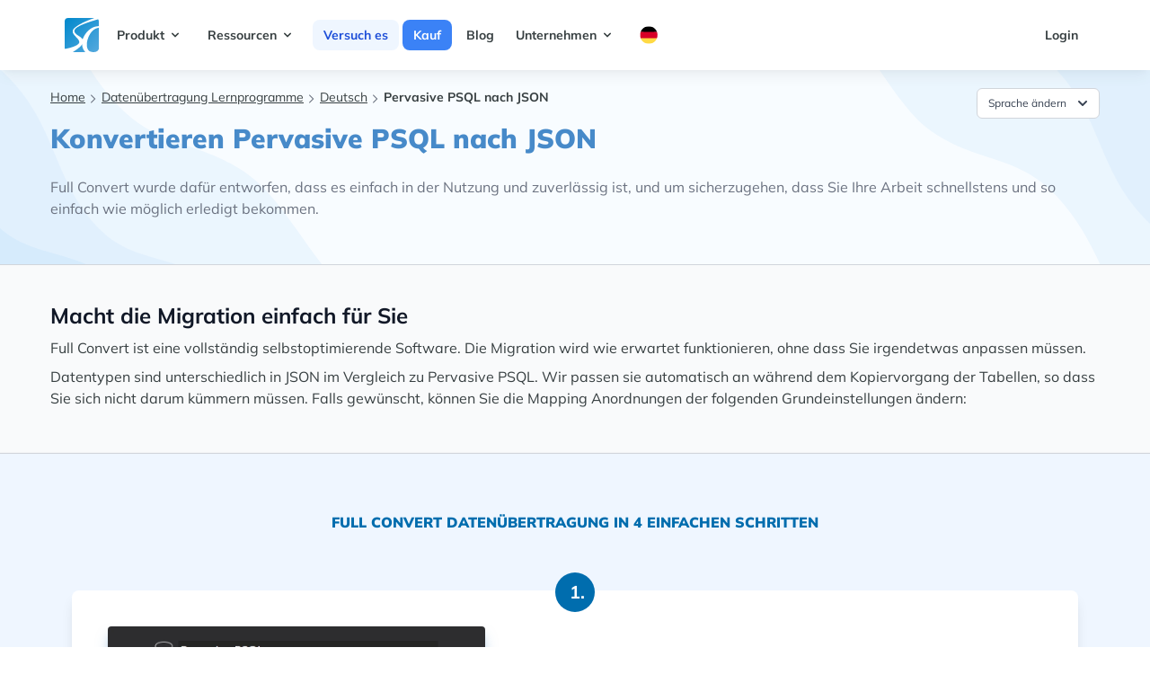

--- FILE ---
content_type: text/html; charset=utf-8
request_url: https://www.fullconvert.com/de/howto/pervasive-to-json
body_size: 9310
content:
<!DOCTYPE html>
<html lang="de" class="scroll-smooth">
  <head>
    <meta charset="utf-8">
    <meta http-equiv="X-UA-Compatible" content="IE=edge">
    <meta name="viewport" content="width=device-width, initial-scale=1.0">
<meta content="SW4fUCVvKjcNCEUjFCMZYXMfZV4Ka3cH3WL3RBlXYf-NvMjU4V-6G_O5" name="csrf-token">
    <link phx-track-static rel="stylesheet" href="/assets/app-e696a75cbecfb3098ddae63543cc18ab.css?vsn=d">

      <script type="text/javascript">
        window.isCartPage = false;
      </script>

    <script defer phx-track-static type="text/javascript" src="/assets/app-e51f75c2e17d0ff3b91e2c3d5e59de25.js?vsn=d"></script>
<title>Pervasive PSQL nach JSON | Full Convert</title>
    <meta content="Lernprogramm zur Datenbankübertragung - schnell Tabellen, Verzeichnisse, Fremdschlüssel und Daten kopieren. Konvertieren Pervasive PSQL nach JSON." name="description">

    <link rel="canonical" href="https://www.fullconvert.com/de/howto/pervasive-to-json">
    <!-- preconnect begin -->
    <!-- preconnect end -->

    <!-- preload begin -->
    <link rel='preload' href='/fonts/mulish-v7-latin-regular.woff2' as='font' crossorigin="anonymous" />
    <link rel='preload' href='/fonts/mulish-v7-latin-700.woff2' as='font' crossorigin="anonymous" />
    <link rel='preload' href='/fonts/mulish-v7-latin-900.woff2' as='font' crossorigin="anonymous" />
      <!-- preload end -->




<script defer data-domain="fullconvert.com" src="https://plausible.io/js/script.js"></script>


<!-- Google Tag Manager -->
<script>(function(w,d,s,l,i){w[l]=w[l]||[];w[l].push({'gtm.start':
new Date().getTime(),event:'gtm.js'});var f=d.getElementsByTagName(s)[0],
j=d.createElement(s),dl=l!='dataLayer'?'&l='+l:'';j.async=true;j.src=
'https://www.googletagmanager.com/gtm.js?id='+i+dl;f.parentNode.insertBefore(j,f);
})(window,document,'script','dataLayer','GTM-NW5DSPMH');</script>
<!-- End Google Tag Manager -->

  </head>
  <body class="text-darkgray">
<!-- Google Tag Manager (noscript) -->
<noscript><iframe src="https://www.googletagmanager.com/ns.html?id=GTM-NW5DSPMH"
height="0" width="0" style="display:none;visibility:hidden"></iframe></noscript>
<!-- End Google Tag Manager (noscript) -->

<nav class="shadow-lg min-h-24">
    <div class="container mx-auto px-8 lg:px-16">
      <div class="flex justify-between">

        <div class="flex text-sm font-bold">
          <!-- logo -->
          <div class="">
            <a href="/de" class="flex items-center py-5 px-2 text-gray-700 hover:text-gray-900">
              <svg width="38" height="38" viewBox="0 0 38 38" fill="none" xmlns="http://www.w3.org/2000/svg">
                <g clip-path="url(#clip0_1112_1887)">
                <rect width="38" height="38" rx="4" fill="url(#paint0_linear_1112_1887)"></rect>
                <path d="M26.6422 36.1265C27.7916 37.4134 30.0127 37.9791 32.2001 37.9791C36.9923 37.9791 38 35.5 39.6106 31.0001V44.0002H22.9369L23.4 38.4423C19.1049 34.1471 18.5352 28.8376 20.1579 23.158C22.9538 16.4899 28.3602 10.2426 35.9053 9.26327L38.6843 9V10.7388C32.0109 11.3493 28.1673 16.6211 26 22.5C24.5526 26.425 23.5898 32.7081 26.6422 36.1265Z" fill="white"></path>
                <path d="M19.2316 29.6422C17.3478 32.4227 13.3802 35.2228 9.04213 37.979L3.94739 41.6843H-3V34.2738H0.705272C2.88081 33.9839 4.59308 33.553 5.33686 33.3475C28.8097 26.8693 6.80842 21.3776 9.04213 13.8948C10.1562 10.1625 19.5893 4.69396 33.1264 0H40.5369L35.9054 1.85264C25.5321 4.86055 11.6016 9.52482 10.8948 13.8948C10.1184 18.6921 18.3634 20.127 20.158 24.0843C20.899 27.419 19.8492 29.179 19.2316 29.6422Z" fill="white"></path>
                </g>
                <defs>
                <linearGradient id="paint0_linear_1112_1887" x1="0" y1="0" x2="38" y2="38" gradientUnits="userSpaceOnUse">
                <stop stop-color="#0088CC"></stop>
                <stop offset="1" stop-color="#55A9DE"></stop>
                </linearGradient>
                <clipPath id="clip0_1112_1887">
                <rect width="38" height="38" fill="white"></rect>
                </clipPath>
                </defs>
              </svg>
            </a>
          </div>

          <!-- primary nav -->
          <div class="primary-color hidden md:flex items-center">
            
              
                <div @click.away="open = false" class="relative" x-data="{ open: false }">
                  <button @click="open = !open" class="flex flex-row items-center w-full mr-1 px-3 py-2 mt-2 text-sm font-bold text-left bg-transparent rounded-lg dark-mode:bg-transparent dark-mode:focus:text-white dark-mode:hover:text-white dark-mode:focus:bg-gray-600 dark-mode:hover:bg-gray-600 md:w-auto md:inline md:mt-0  hover:text-gray-900 focus:text-gray-900 hover:bg-blue-50 focus:bg-blue-100 focus:outline-none focus:shadow-outline">
                    
                      <span>Produkt</span>
                      <svg fill="currentColor" viewBox="0 0 20 20" :class="{'rotate-180': open, 'rotate-0': !open}" class="inline w-4 h-4 mt-1  transition-transform duration-200 transform md:-mt-1"><path fill-rule="evenodd" d="M5.293 7.293a1 1 0 011.414 0L10 10.586l3.293-3.293a1 1 0 111.414 1.414l-4 4a1 1 0 01-1.414 0l-4-4a1 1 0 010-1.414z" clip-rule="evenodd"></path></svg>
                    
                  </button>
                  <div x-show="open" x-transition:enter="transition ease-out duration-100" x-transition:enter-start="transform opacity-0 scale-95" x-transition:enter-end="transform opacity-100 scale-100" x-transition:leave="transition ease-in duration-75" x-transition:leave-start="transform opacity-100 scale-100" x-transition:leave-end="transform opacity-0 scale-95" class="z-20 absolute left-0 w-full mt-2 origin-top-right rounded-md shadow-lg md:w-48" style="display: none">
                    <div class="px-2 py-2 bg-white rounded-md shadow dark-mode:bg-gray-800">
                      
                        
                          <a class="block px-4 py-2 mt-2 text-sm font-semibold bg-transparent rounded-lg md:mt-0 hover:text-gray-900 focus:text-gray-900 hover:bg-blue-50 focus:bg-blue-100 focus:outline-none focus:shadow-outline" href="/de/overview">Übersicht</a>
                        
                      
                        
                          <a class="block px-4 py-2 mt-2 text-sm font-semibold bg-transparent rounded-lg md:mt-0 hover:text-gray-900 focus:text-gray-900 hover:bg-blue-50 focus:bg-blue-100 focus:outline-none focus:shadow-outline" href="/de/replication">Replication</a>
                        
                      
                        
                          <a class="block px-4 py-2 mt-2 text-sm font-semibold bg-transparent rounded-lg md:mt-0 hover:text-gray-900 focus:text-gray-900 hover:bg-blue-50 focus:bg-blue-100 focus:outline-none focus:shadow-outline" href="/de/support">Kundensupport</a>
                        
                      
                    </div>
                  </div>
                </div>
              
            
              
                <div @click.away="open = false" class="relative" x-data="{ open: false }">
                  <button @click="open = !open" class="flex flex-row items-center w-full mr-1 px-3 py-2 mt-2 text-sm font-bold text-left bg-transparent rounded-lg dark-mode:bg-transparent dark-mode:focus:text-white dark-mode:hover:text-white dark-mode:focus:bg-gray-600 dark-mode:hover:bg-gray-600 md:w-auto md:inline md:mt-0  hover:text-gray-900 focus:text-gray-900 hover:bg-blue-50 focus:bg-blue-100 focus:outline-none focus:shadow-outline">
                    
                      <span>Ressourcen</span>
                      <svg fill="currentColor" viewBox="0 0 20 20" :class="{'rotate-180': open, 'rotate-0': !open}" class="inline w-4 h-4 mt-1  transition-transform duration-200 transform md:-mt-1"><path fill-rule="evenodd" d="M5.293 7.293a1 1 0 011.414 0L10 10.586l3.293-3.293a1 1 0 111.414 1.414l-4 4a1 1 0 01-1.414 0l-4-4a1 1 0 010-1.414z" clip-rule="evenodd"></path></svg>
                    
                  </button>
                  <div x-show="open" x-transition:enter="transition ease-out duration-100" x-transition:enter-start="transform opacity-0 scale-95" x-transition:enter-end="transform opacity-100 scale-100" x-transition:leave="transition ease-in duration-75" x-transition:leave-start="transform opacity-100 scale-100" x-transition:leave-end="transform opacity-0 scale-95" class="z-20 absolute left-0 w-full mt-2 origin-top-right rounded-md shadow-lg md:w-48" style="display: none">
                    <div class="px-2 py-2 bg-white rounded-md shadow dark-mode:bg-gray-800">
                      
                        
                          <a class="block px-4 py-2 mt-2 text-sm font-semibold bg-transparent rounded-lg md:mt-0 hover:text-gray-900 focus:text-gray-900 hover:bg-blue-50 focus:bg-blue-100 focus:outline-none focus:shadow-outline" href="/de/all-tutorials">Lernprogramme</a>
                        
                      
                        
                          <a class="block px-4 py-2 mt-2 text-sm font-semibold bg-transparent rounded-lg md:mt-0 hover:text-gray-900 focus:text-gray-900 hover:bg-blue-50 focus:bg-blue-100 focus:outline-none focus:shadow-outline" href="/documentation">Handbuch</a>
                        
                      
                        
                          <a class="block px-4 py-2 mt-2 text-sm font-semibold bg-transparent rounded-lg md:mt-0 hover:text-gray-900 focus:text-gray-900 hover:bg-blue-50 focus:bg-blue-100 focus:outline-none focus:shadow-outline" href="/de/changelog">Änderungsprotokoll</a>
                        
                      
                        
                          <a class="block px-4 py-2 mt-2 text-sm font-semibold bg-transparent rounded-lg md:mt-0 hover:text-gray-900 focus:text-gray-900 hover:bg-blue-50 focus:bg-blue-100 focus:outline-none focus:shadow-outline" href="/de/databases">Datenbanken</a>
                        
                      
                    </div>
                  </div>
                </div>
              
            
              
                <div>
  <a href="/de/trial" class="ml-1 bg-blue-50 text-blue-700 hover:bg-blue-200 hover:text-blue-900 px-3 py-2 w-full rounded-lg">Versuch es</a>
</div>
              
            
              
                <div>
  <a href="/de/order" class="ml-1 bg-blue-500 text-white hover:bg-blue-700 hover:text-white px-3 py-2 w-full rounded-lg">Kauf</a>
</div>
              
            
              
                <div>
  <a href="https://blog.spectralcore.com" class="ml-1 hover:text-gray-900 hover:bg-gray-100 px-3 py-2 w-full rounded-lg">Blog</a>
</div>
              
            
              
                <div @click.away="open = false" class="relative" x-data="{ open: false }">
                  <button @click="open = !open" class="flex flex-row items-center w-full mr-1 px-3 py-2 mt-2 text-sm font-bold text-left bg-transparent rounded-lg dark-mode:bg-transparent dark-mode:focus:text-white dark-mode:hover:text-white dark-mode:focus:bg-gray-600 dark-mode:hover:bg-gray-600 md:w-auto md:inline md:mt-0  hover:text-gray-900 focus:text-gray-900 hover:bg-blue-50 focus:bg-blue-100 focus:outline-none focus:shadow-outline">
                    
                      <span>Unternehmen</span>
                      <svg fill="currentColor" viewBox="0 0 20 20" :class="{'rotate-180': open, 'rotate-0': !open}" class="inline w-4 h-4 mt-1  transition-transform duration-200 transform md:-mt-1"><path fill-rule="evenodd" d="M5.293 7.293a1 1 0 011.414 0L10 10.586l3.293-3.293a1 1 0 111.414 1.414l-4 4a1 1 0 01-1.414 0l-4-4a1 1 0 010-1.414z" clip-rule="evenodd"></path></svg>
                    
                  </button>
                  <div x-show="open" x-transition:enter="transition ease-out duration-100" x-transition:enter-start="transform opacity-0 scale-95" x-transition:enter-end="transform opacity-100 scale-100" x-transition:leave="transition ease-in duration-75" x-transition:leave-start="transform opacity-100 scale-100" x-transition:leave-end="transform opacity-0 scale-95" class="z-20 absolute left-0 w-full mt-2 origin-top-right rounded-md shadow-lg md:w-48" style="display: none">
                    <div class="px-2 py-2 bg-white rounded-md shadow dark-mode:bg-gray-800">
                      
                        
                          <a class="block px-4 py-2 mt-2 text-sm font-semibold bg-transparent rounded-lg md:mt-0 hover:text-gray-900 focus:text-gray-900 hover:bg-blue-50 focus:bg-blue-100 focus:outline-none focus:shadow-outline" href="/de/about">Über uns</a>
                        
                      
                        
                          <a class="block px-4 py-2 mt-2 text-sm font-semibold bg-transparent rounded-lg md:mt-0 hover:text-gray-900 focus:text-gray-900 hover:bg-blue-50 focus:bg-blue-100 focus:outline-none focus:shadow-outline" href="/de/contact">Kontakt</a>
                        
                      
                    </div>
                  </div>
                </div>
              
            
              
                <div @click.away="open = false" class="relative" x-data="{ open: false }">
                  <button @click="open = !open" class="flex flex-row items-center w-full mr-1 px-3 py-2 mt-2 text-sm font-bold text-left bg-transparent rounded-lg dark-mode:bg-transparent dark-mode:focus:text-white dark-mode:hover:text-white dark-mode:focus:bg-gray-600 dark-mode:hover:bg-gray-600 md:w-auto md:inline md:mt-0  hover:text-gray-900 focus:text-gray-900 hover:bg-blue-50 focus:bg-blue-100 focus:outline-none focus:shadow-outline">
                    
                      <img class="w-5 h-5" src="/images/flags/rounded-de.svg" alt="">
                    
                  </button>
                  <div x-show="open" x-transition:enter="transition ease-out duration-100" x-transition:enter-start="transform opacity-0 scale-95" x-transition:enter-end="transform opacity-100 scale-100" x-transition:leave="transition ease-in duration-75" x-transition:leave-start="transform opacity-100 scale-100" x-transition:leave-end="transform opacity-0 scale-95" class="z-20 absolute left-0 w-full mt-2 origin-top-right rounded-md shadow-lg md:w-48" style="display: none">
                    <div class="px-2 py-2 bg-white rounded-md shadow dark-mode:bg-gray-800">
                      
                        
                          <a class="block px-4 py-2 mt-2 text-sm font-semibold bg-transparent rounded-lg md:mt-0 hover:text-gray-900 focus:text-gray-900 hover:bg-blue-50 focus:bg-blue-100 focus:outline-none focus:shadow-outline" href="/howto/pervasive-to-json">English</a>
                        
                      
                        
                          <a class="block px-4 py-2 mt-2 text-sm font-semibold bg-transparent rounded-lg md:mt-0 hover:text-gray-900 focus:text-gray-900 hover:bg-blue-50 focus:bg-blue-100 focus:outline-none focus:shadow-outline" href="/de/howto/pervasive-to-json">Deutsch</a>
                        
                      
                        
                          <a class="block px-4 py-2 mt-2 text-sm font-semibold bg-transparent rounded-lg md:mt-0 hover:text-gray-900 focus:text-gray-900 hover:bg-blue-50 focus:bg-blue-100 focus:outline-none focus:shadow-outline" href="/pt/howto/pervasive-to-json">Português</a>
                        
                      
                        
                          <a class="block px-4 py-2 mt-2 text-sm font-semibold bg-transparent rounded-lg md:mt-0 hover:text-gray-900 focus:text-gray-900 hover:bg-blue-50 focus:bg-blue-100 focus:outline-none focus:shadow-outline" href="/it/howto/pervasive-to-json">Italiano</a>
                        
                      
                        
                          <a class="block px-4 py-2 mt-2 text-sm font-semibold bg-transparent rounded-lg md:mt-0 hover:text-gray-900 focus:text-gray-900 hover:bg-blue-50 focus:bg-blue-100 focus:outline-none focus:shadow-outline" href="/fr/howto/pervasive-to-json">Français</a>
                        
                      
                    </div>
                  </div>
                </div>
              
            
          </div>
        </div>

        <!-- secondary nav -->
        <div class="hidden md:flex items-center space-x-1 text-sm font-bold">
          <a href="https://www.spectralcore.com/client" class="flex flex-row items-center w-full mr-1 px-3 py-2 mt-2 text-sm font-bold text-left bg-transparent rounded-lg dark-mode:bg-transparent dark-mode:focus:text-white dark-mode:hover:text-white dark-mode:focus:bg-gray-600 dark-mode:hover:bg-gray-600 md:w-auto md:inline md:mt-0 hover:text-gray-900 focus:text-gray-900 hover:bg-blue-50 focus:bg-blue-100 focus:outline-none focus:shadow-outline">Login</a>
        </div>

        <!-- mobile button goes here -->
        <div class="md:hidden flex items-center">
          <button class="mobile-menu-button">
            <svg class="w-6 h-6" xmlns="http://www.w3.org/2000/svg" fill="none" viewBox="0 0 24 24" stroke="currentColor">
              <path stroke-linecap="round" stroke-linejoin="round" stroke-width="2" d="M4 6h16M4 12h16M4 18h16"></path>
            </svg>
          </button>
        </div>

      </div>
    </div>

    <!-- mobile menu -->
    <div class="mobile-menu hidden md:hidden px-4 pb-4 ">
      
        
          <div @click.away="open = false" class="relative" x-data="{ open: false }">
            <button @click="open = !open" class="flex flex-row items-center w-full mr-1 px-3 py-2 mt-2 text-sm font-bold text-left  rounded-lg  md:w-auto md:inline md:mt-0  hover:text-gray-900 focus:text-gray-900 hover:bg-blue-50 focus:bg-blue-100 focus:outline-none focus:shadow-outline">
              <span>Produkt</span>
              <svg fill="currentColor" viewBox="0 0 20 20" :class="{'rotate-180': open, 'rotate-0': !open}" class="inline w-4 h-4 mt-1  transition-transform duration-200 transform md:-mt-1"><path fill-rule="evenodd" d="M5.293 7.293a1 1 0 011.414 0L10 10.586l3.293-3.293a1 1 0 111.414 1.414l-4 4a1 1 0 01-1.414 0l-4-4a1 1 0 010-1.414z" clip-rule="evenodd"></path></svg>
            </button>
            <div x-show="open" x-transition:enter="transition ease-out duration-100" x-transition:enter-start="transform opacity-0 scale-95" x-transition:enter-end="transform opacity-100 scale-100" x-transition:leave="transition ease-in duration-75" x-transition:leave-start="transform opacity-100 scale-100" x-transition:leave-end="transform opacity-0 scale-95" class="relative right-0 w-full mt-2 origin-top-right rounded-md  md:w-48">
              <div class="px-2 py-2 bg-white rounded-md shadow dark-mode:bg-gray-800">
                
                  
                    <a class="block px-4 py-2 mt-2 text-sm font-semibold  rounded-lg md:mt-0 hover:text-gray-900 focus:text-gray-900 hover:bg-blue-50 focus:bg-blue-100 focus:outline-none focus:shadow-outline" href="/de/overview">Übersicht</a>
                  
                
                  
                    <a class="block px-4 py-2 mt-2 text-sm font-semibold  rounded-lg md:mt-0 hover:text-gray-900 focus:text-gray-900 hover:bg-blue-50 focus:bg-blue-100 focus:outline-none focus:shadow-outline" href="/de/replication">Replication</a>
                  
                
                  
                    <a class="block px-4 py-2 mt-2 text-sm font-semibold  rounded-lg md:mt-0 hover:text-gray-900 focus:text-gray-900 hover:bg-blue-50 focus:bg-blue-100 focus:outline-none focus:shadow-outline" href="/de/support">Kundensupport</a>
                  
                
              </div>
            </div>
          </div>
        
      
        
          <div @click.away="open = false" class="relative" x-data="{ open: false }">
            <button @click="open = !open" class="flex flex-row items-center w-full mr-1 px-3 py-2 mt-2 text-sm font-bold text-left  rounded-lg  md:w-auto md:inline md:mt-0  hover:text-gray-900 focus:text-gray-900 hover:bg-blue-50 focus:bg-blue-100 focus:outline-none focus:shadow-outline">
              <span>Ressourcen</span>
              <svg fill="currentColor" viewBox="0 0 20 20" :class="{'rotate-180': open, 'rotate-0': !open}" class="inline w-4 h-4 mt-1  transition-transform duration-200 transform md:-mt-1"><path fill-rule="evenodd" d="M5.293 7.293a1 1 0 011.414 0L10 10.586l3.293-3.293a1 1 0 111.414 1.414l-4 4a1 1 0 01-1.414 0l-4-4a1 1 0 010-1.414z" clip-rule="evenodd"></path></svg>
            </button>
            <div x-show="open" x-transition:enter="transition ease-out duration-100" x-transition:enter-start="transform opacity-0 scale-95" x-transition:enter-end="transform opacity-100 scale-100" x-transition:leave="transition ease-in duration-75" x-transition:leave-start="transform opacity-100 scale-100" x-transition:leave-end="transform opacity-0 scale-95" class="relative right-0 w-full mt-2 origin-top-right rounded-md  md:w-48">
              <div class="px-2 py-2 bg-white rounded-md shadow dark-mode:bg-gray-800">
                
                  
                    <a class="block px-4 py-2 mt-2 text-sm font-semibold  rounded-lg md:mt-0 hover:text-gray-900 focus:text-gray-900 hover:bg-blue-50 focus:bg-blue-100 focus:outline-none focus:shadow-outline" href="/de/all-tutorials">Lernprogramme</a>
                  
                
                  
                    <a class="block px-4 py-2 mt-2 text-sm font-semibold  rounded-lg md:mt-0 hover:text-gray-900 focus:text-gray-900 hover:bg-blue-50 focus:bg-blue-100 focus:outline-none focus:shadow-outline" href="/documentation">Handbuch</a>
                  
                
                  
                    <a class="block px-4 py-2 mt-2 text-sm font-semibold  rounded-lg md:mt-0 hover:text-gray-900 focus:text-gray-900 hover:bg-blue-50 focus:bg-blue-100 focus:outline-none focus:shadow-outline" href="/de/changelog">Änderungsprotokoll</a>
                  
                
                  
                    <a class="block px-4 py-2 mt-2 text-sm font-semibold  rounded-lg md:mt-0 hover:text-gray-900 focus:text-gray-900 hover:bg-blue-50 focus:bg-blue-100 focus:outline-none focus:shadow-outline" href="/de/databases">Datenbanken</a>
                  
                
              </div>
            </div>
          </div>
        
      
        
          <div class="pt-2 ">
            <a href="/de/trial" class="text-sm font-bold  hover:text-gray-900 hover:bg-gray-100 mr-1 px-3 py-2 w-full rounded-lg">Versuch es</a>
          </div>
        
      
        
          <div class="pt-2 ">
            <a href="/de/order" class="text-sm font-bold  hover:text-gray-900 hover:bg-gray-100 mr-1 px-3 py-2 w-full rounded-lg">Kauf</a>
          </div>
        
      
        
          <div class="pt-2 ">
            <a href="https://blog.spectralcore.com" class="text-sm font-bold  hover:text-gray-900 hover:bg-gray-100 mr-1 px-3 py-2 w-full rounded-lg">Blog</a>
          </div>
        
      
        
          <div @click.away="open = false" class="relative" x-data="{ open: false }">
            <button @click="open = !open" class="flex flex-row items-center w-full mr-1 px-3 py-2 mt-2 text-sm font-bold text-left  rounded-lg  md:w-auto md:inline md:mt-0  hover:text-gray-900 focus:text-gray-900 hover:bg-blue-50 focus:bg-blue-100 focus:outline-none focus:shadow-outline">
              <span>Unternehmen</span>
              <svg fill="currentColor" viewBox="0 0 20 20" :class="{'rotate-180': open, 'rotate-0': !open}" class="inline w-4 h-4 mt-1  transition-transform duration-200 transform md:-mt-1"><path fill-rule="evenodd" d="M5.293 7.293a1 1 0 011.414 0L10 10.586l3.293-3.293a1 1 0 111.414 1.414l-4 4a1 1 0 01-1.414 0l-4-4a1 1 0 010-1.414z" clip-rule="evenodd"></path></svg>
            </button>
            <div x-show="open" x-transition:enter="transition ease-out duration-100" x-transition:enter-start="transform opacity-0 scale-95" x-transition:enter-end="transform opacity-100 scale-100" x-transition:leave="transition ease-in duration-75" x-transition:leave-start="transform opacity-100 scale-100" x-transition:leave-end="transform opacity-0 scale-95" class="relative right-0 w-full mt-2 origin-top-right rounded-md  md:w-48">
              <div class="px-2 py-2 bg-white rounded-md shadow dark-mode:bg-gray-800">
                
                  
                    <a class="block px-4 py-2 mt-2 text-sm font-semibold  rounded-lg md:mt-0 hover:text-gray-900 focus:text-gray-900 hover:bg-blue-50 focus:bg-blue-100 focus:outline-none focus:shadow-outline" href="/de/about">Über uns</a>
                  
                
                  
                    <a class="block px-4 py-2 mt-2 text-sm font-semibold  rounded-lg md:mt-0 hover:text-gray-900 focus:text-gray-900 hover:bg-blue-50 focus:bg-blue-100 focus:outline-none focus:shadow-outline" href="/de/contact">Kontakt</a>
                  
                
              </div>
            </div>
          </div>
        
      
        
          <div @click.away="open = false" class="relative" x-data="{ open: false }">
            <button @click="open = !open" class="flex flex-row items-center w-full mr-1 px-3 py-2 mt-2 text-sm font-bold text-left  rounded-lg  md:w-auto md:inline md:mt-0  hover:text-gray-900 focus:text-gray-900 hover:bg-blue-50 focus:bg-blue-100 focus:outline-none focus:shadow-outline">
              <span>lang</span>
              <svg fill="currentColor" viewBox="0 0 20 20" :class="{'rotate-180': open, 'rotate-0': !open}" class="inline w-4 h-4 mt-1  transition-transform duration-200 transform md:-mt-1"><path fill-rule="evenodd" d="M5.293 7.293a1 1 0 011.414 0L10 10.586l3.293-3.293a1 1 0 111.414 1.414l-4 4a1 1 0 01-1.414 0l-4-4a1 1 0 010-1.414z" clip-rule="evenodd"></path></svg>
            </button>
            <div x-show="open" x-transition:enter="transition ease-out duration-100" x-transition:enter-start="transform opacity-0 scale-95" x-transition:enter-end="transform opacity-100 scale-100" x-transition:leave="transition ease-in duration-75" x-transition:leave-start="transform opacity-100 scale-100" x-transition:leave-end="transform opacity-0 scale-95" class="relative right-0 w-full mt-2 origin-top-right rounded-md  md:w-48">
              <div class="px-2 py-2 bg-white rounded-md shadow dark-mode:bg-gray-800">
                
                  
                    <a class="block px-4 py-2 mt-2 text-sm font-semibold  rounded-lg md:mt-0 hover:text-gray-900 focus:text-gray-900 hover:bg-blue-50 focus:bg-blue-100 focus:outline-none focus:shadow-outline" href="/howto/pervasive-to-json">English</a>
                  
                
                  
                    <a class="block px-4 py-2 mt-2 text-sm font-semibold  rounded-lg md:mt-0 hover:text-gray-900 focus:text-gray-900 hover:bg-blue-50 focus:bg-blue-100 focus:outline-none focus:shadow-outline" href="/de/howto/pervasive-to-json">Deutsch</a>
                  
                
                  
                    <a class="block px-4 py-2 mt-2 text-sm font-semibold  rounded-lg md:mt-0 hover:text-gray-900 focus:text-gray-900 hover:bg-blue-50 focus:bg-blue-100 focus:outline-none focus:shadow-outline" href="/pt/howto/pervasive-to-json">Português</a>
                  
                
                  
                    <a class="block px-4 py-2 mt-2 text-sm font-semibold  rounded-lg md:mt-0 hover:text-gray-900 focus:text-gray-900 hover:bg-blue-50 focus:bg-blue-100 focus:outline-none focus:shadow-outline" href="/it/howto/pervasive-to-json">Italiano</a>
                  
                
                  
                    <a class="block px-4 py-2 mt-2 text-sm font-semibold  rounded-lg md:mt-0 hover:text-gray-900 focus:text-gray-900 hover:bg-blue-50 focus:bg-blue-100 focus:outline-none focus:shadow-outline" href="/fr/howto/pervasive-to-json">Français</a>
                  
                
              </div>
            </div>
          </div>
        
      
    </div>
  </nav>
<div class="bg-hero-product-1 py-5 border-b border-gray-300">
  <div class="relative max-w-xl mx-auto px-4 sm:px-6 lg:px-8 lg:max-w-screen-xl">
    <div class="mx-auto overflow-hidden lg:flex">
      <div class="px-6 relative w-full min-h-[11rem]">
        <div class="flex justify-between">
          <div class="text-xs md:text-sm ">
    <ul class=" inline-flex">
      <li class="flex items-center">
        <a href="/" class="underline pb-1">Home</a>
        <svg aria-hidden="true" focusable="false" data-prefix="far" data-icon="check" class="w-3 h-3 text-gray-500 ml-1.5" role="img" xmlns="http://www.w3.org/2000/svg" viewBox="0 0 576 512">
  <path fill="currentColor" d="M24.707 38.101L4.908 57.899c-4.686 4.686-4.686 12.284 0 16.971L185.607 256 4.908 437.13c-4.686 4.686-4.686 12.284 0 16.971L24.707 473.9c4.686 4.686 12.284 4.686 16.971 0l209.414-209.414c4.686-4.686 4.686-12.284 0-16.971L41.678 38.101c-4.687-4.687-12.285-4.687-16.971 0z"></path>
    
</svg>
      </li>
      
        <li class="flex items-center">
          <a href="/all-tutorials" class="underline pb-1">Datenübertragung Lernprogramme</a>
          <svg aria-hidden="true" focusable="false" data-prefix="far" data-icon="check" class="w-3 h-3 text-gray-500 ml-1.5" role="img" xmlns="http://www.w3.org/2000/svg" viewBox="0 0 576 512">
  <path fill="currentColor" d="M24.707 38.101L4.908 57.899c-4.686 4.686-4.686 12.284 0 16.971L185.607 256 4.908 437.13c-4.686 4.686-4.686 12.284 0 16.971L24.707 473.9c4.686 4.686 12.284 4.686 16.971 0l209.414-209.414c4.686-4.686 4.686-12.284 0-16.971L41.678 38.101c-4.687-4.687-12.285-4.687-16.971 0z"></path>
    
</svg>
        </li>
      
        <li class="flex items-center">
          <a href="/de/tutorials" class="underline pb-1">Deutsch</a>
          <svg aria-hidden="true" focusable="false" data-prefix="far" data-icon="check" class="w-3 h-3 text-gray-500 ml-1.5" role="img" xmlns="http://www.w3.org/2000/svg" viewBox="0 0 576 512">
  <path fill="currentColor" d="M24.707 38.101L4.908 57.899c-4.686 4.686-4.686 12.284 0 16.971L185.607 256 4.908 437.13c-4.686 4.686-4.686 12.284 0 16.971L24.707 473.9c4.686 4.686 12.284 4.686 16.971 0l209.414-209.414c4.686-4.686 4.686-12.284 0-16.971L41.678 38.101c-4.687-4.687-12.285-4.687-16.971 0z"></path>
    
</svg>
        </li>
      
      <li>
        <strong>Pervasive PSQL nach JSON</strong>
      </li>
    </ul>
  </div>
<div x-data="{ open: false }" class="relative inline-block text-left">
  <div>
    <span class="rounded-md shadow-sm">
      <button @click="open = !open" type="button" class="inline-flex justify-center w-full rounded-md border border-gray-300 px-3 py-1.5 bg-white text-xs leading-5 font-medium text-gray-700 hover:text-gray-500 focus:outline-none focus:border-blue-300 focus:shadow-outline-blue active:bg-gray-50 active:text-gray-800 transition ease-in-out duration-150" id="options-menu" aria-haspopup="true" aria-expanded="true">
Sprache ändern
        <svg class="-mr-1 ml-2 h-5 w-5" viewBox="0 0 20 20" fill="currentColor">
          <path fill-rule="evenodd" d="M5.293 7.293a1 1 0 011.414 0L10 10.586l3.293-3.293a1 1 0 111.414 1.414l-4 4a1 1 0 01-1.414 0l-4-4a1 1 0 010-1.414z" clip-rule="evenodd"></path>
        </svg>
      </button>
    </span>
  </div>

  <div x-show="open" @click.away="open = false" class="origin-top-right absolute right-0 mt-1 w-56 rounded-md shadow-sm" x-transition:enter="transition ease-out duration-100" x-transition:enter-start="transform opacity-0 scale-95" x-transition:enter-end="transform opacity-100 scale-100" x-transition:leave="transition ease-in duration-75" x-transition:leave-start="transform opacity-100 scale-100" x-transition:leave-end="transform opacity-0 scale-95">
    <div class="rounded-md bg-white shadow-xs" role="menu" aria-orientation="vertical" aria-labelledby="options-menu">
      <div class="py-1">


            <a href="/howto/pervasive-to-json" title="Convert Pervasive PSQL to JSON">
              <div class="flex items-center bg-white overflow-hidden hover:bg-blue-50">
                <div class="flex-1 px-3 py-1.5 truncate">
                  <p class="text-gray-900 text-xs leading-5 font-medium hover:text-gray-600 transition ease-in-out duration-150">English</p>
                </div>
                <div class="flex-shrink-0 pr-2 w-6 h-6 mr-2 mt-1 inline-flex items-center justify-center text-gray-400 rounded-full bg-transparent hover:text-gray-500 focus:outline-none focus:text-gray-500 focus:bg-gray-100 transition ease-in-out duration-150">
                  <img src="/images/flags/rounded-en.svg" alt="">
                </div>
              </div>
            </a>





            <a href="/pt/howto/pervasive-to-json" title="Converter Pervasive PSQL para JSON">
              <div class="flex items-center bg-white overflow-hidden hover:bg-blue-50">
                <div class="flex-1 px-3 py-1.5 truncate">
                  <p class="text-gray-900 text-xs leading-5 font-medium hover:text-gray-600 transition ease-in-out duration-150">Português</p>
                </div>
                <div class="flex-shrink-0 pr-2 w-6 h-6 mr-2 mt-1 inline-flex items-center justify-center text-gray-400 rounded-full bg-transparent hover:text-gray-500 focus:outline-none focus:text-gray-500 focus:bg-gray-100 transition ease-in-out duration-150">
                  <img src="/images/flags/rounded-pt.svg" alt="">
                </div>
              </div>
            </a>



            <a href="/it/howto/pervasive-to-json" title="La conversione della Pervasive PSQL a JSON">
              <div class="flex items-center bg-white overflow-hidden hover:bg-blue-50">
                <div class="flex-1 px-3 py-1.5 truncate">
                  <p class="text-gray-900 text-xs leading-5 font-medium hover:text-gray-600 transition ease-in-out duration-150">Italiano</p>
                </div>
                <div class="flex-shrink-0 pr-2 w-6 h-6 mr-2 mt-1 inline-flex items-center justify-center text-gray-400 rounded-full bg-transparent hover:text-gray-500 focus:outline-none focus:text-gray-500 focus:bg-gray-100 transition ease-in-out duration-150">
                  <img src="/images/flags/rounded-it.svg" alt="">
                </div>
              </div>
            </a>



            <a href="/fr/howto/pervasive-to-json" title="Convertir Pervasive PSQL de JSON">
              <div class="flex items-center bg-white overflow-hidden hover:bg-blue-50">
                <div class="flex-1 px-3 py-1.5 truncate">
                  <p class="text-gray-900 text-xs leading-5 font-medium hover:text-gray-600 transition ease-in-out duration-150">Français</p>
                </div>
                <div class="flex-shrink-0 pr-2 w-6 h-6 mr-2 mt-1 inline-flex items-center justify-center text-gray-400 rounded-full bg-transparent hover:text-gray-500 focus:outline-none focus:text-gray-500 focus:bg-gray-100 transition ease-in-out duration-150">
                  <img src="/images/flags/rounded-fr.svg" alt="">
                </div>
              </div>
            </a>


      </div>
    </div>
  </div>
</div>
        </div>
        <div class="flex justify-between mt-1">
          <h1 class="text-2xl font-extrabold text-primaryblue sm:text-3xl">
Konvertieren Pervasive PSQL nach JSON
          </h1>
        </div>
        <p class="mt-6 text-base leading-6 text-gray-500 pb-4">
Full Convert wurde dafür entworfen, dass es einfach in der Nutzung und zuverlässig ist, und um sicherzugehen, dass Sie Ihre Arbeit schnellstens und so einfach wie möglich erledigt bekommen.
        </p>


      </div>
    </div>
  </div>
</div>

<div class="bg-gray-50 pt-10 border-b border-gray-100">
  <div class="relative max-w-xl mx-auto px-4 sm:px-6 lg:px-8 lg:max-w-screen-xl">
    <div class="mx-auto overflow-hidden lg:flex">
      <div class="px-6 lg:pb-8 relative w-full">
        <h2 class="text-xl font-bold text-gray-900 sm:text-2xl">Macht die Migration einfach für Sie</h2>
        <p class="mt-2">Full Convert ist eine vollständig selbstoptimierende Software. Die Migration wird wie erwartet funktionieren, ohne dass Sie irgendetwas anpassen müssen.</p>

          <p class="mt-2">Datentypen sind unterschiedlich in JSON im Vergleich zu Pervasive PSQL. Wir passen sie automatisch an während dem Kopiervorgang der Tabellen, so dass Sie sich nicht darum kümmern müssen. Falls gewünscht, können Sie die Mapping Anordnungen der folgenden Grundeinstellungen ändern:</p>

        <ul class="my-2  ml-12 grid grid-cols-2 max-w-4xl">

        </ul>
      </div>
    </div>
  </div>
</div>

<section class="steps-section bg-blue-50 border-t border-gray-300">
  <div class="container mx-auto py-16 px-6 md:px-8 lg:px-20">
      <h4 class="mb-10 md:mb-16 text-center font-extrabold text-lightblue text-capital uppercase">
Full Convert Datenübertragung in 4 einfachen Schritten
      </h4>
      <div class="first-row bg-white shadow-lg rounded-lg">
          <div class="flex justify-center">
              <div class="absolute w-11 h-11 pl-4 pt-2 rounded-full bg-lightblue -mt-5 text-white font-bold text-xl">
                  1.
              </div>
          </div>
          <div class="py-10 md:p-10 px-3">
              <div class="md:grid grid-cols-2  gap-8 md:flex items-center ">
                <img src="/images/docs/conn/pervasive.webp" alt="Pervasive PSQL connection" class="rounded max-w-md w-5/6 mx-auto md:mx-0 shadow-lg shadow-primaryblue/50">
                <div>
                  <h2 class="text-3xl md:text-xl lg:text-3xl primary-color font-extrabold mt-6 md:mt-0 mb-3 lg:mb-6 text-center md:text-left">Pervasive PSQL</h2>
<p class='mt-3 leading-7 text-gray-700'>Wir wählen Pervasive PSQL aus der Dropdown-Liste aus und geben die Verbindungsparameter ein.</p>
                </div>
              </div>
          </div>
      </div>
      <div class="flex justify-center">
          <div class="h-[100px] border-dotted border-l-2 border-lightblue"></div>
      </div>
      <div class="second-row bg-white shadow-lg rounded-lg">
          <div class="flex justify-center">
              <div class="absolute w-11 h-11 pl-4 pt-2 rounded-full bg-lightblue -mt-5 text-white font-bold text-xl">
                  2.
              </div>
          </div>
          <div class="py-10 md:p-10 px-3">
              <div class="md:grid grid-cols-2 gap-8 md:flex items-center">
                  <div>
                      <h2 class="text-3xl md:text-xl lg:text-3xl primary-color font-extrabold mb-3 lg:mb-6  text-center md:text-left">JSON</h2>
                      <p class="secondary-color text-base md:text-sm lg:text-base  text-center md:text-left"><p class='mt-3 leading-7 text-gray-700'>Wir wählen JSON aus der Dropdown-Liste aus und geben die Verbindungsparameter ein.</p></p>
                  </div>
                  <img src="/images/docs/conn/json.webp" alt="JSON connection" class="rounded max-w-md w-5/6 mx-auto md:mx-0 shadow-lg shadow-primaryblue/50">
              </div>
          </div>
      </div>
      <div class="flex justify-center">
          <div class="h-[100px] border-dotted border-l-2 border-lightblue"></div>
      </div>
      <div class="third-row bg-white shadow-lg rounded-lg">
          <div class="flex justify-center">
              <div class="absolute w-11 h-11 pl-4 pt-2 rounded-full bg-lightblue -mt-5 text-white font-bold text-xl">
                  3.
              </div>
          </div>
          <div class="py-10 md:p-10 px-3">
              <div class="md:grid grid-cols-2 md:flex items-center">
                  <div>
                      <img src="/images/20.07/project-overview.webp" alt="" class="rounded max-w-md w-5/6 mx-auto md:mx-0 shadow-lg shadow-primaryblue/50">
                  </div>
                  <div>
                      <h2 class="text-3xl md:text-xl lg:text-3xl primary-color font-extrabold mt-6 md:mt-0 mb-3 lg:mb-6 text-center md:text-left">
Starten Sie die Umwandlung
                      </h2>
                      <p class="secondary-color text-base md:text-sm lg:text-base  text-center md:text-left">
Für die Umwandlung werden standardgemäß alle Ausgangstabellen ausgewählt. Sollten Sie nur ein paar der Tabellen benötigen, wählen Sie einfach diejenigen ab, die Sie nicht benötigen. Sie können auch alle auf einmal abwählen und danach nur diejenigen auswählen, die Sie benötigen.
                          <span class="block my-2">Zum Starten, klicken Sie den <u>Kopieren Ihrer Datenbank</u> Button.</span>
                      </p>
                  </div>
              </div>
          </div>
      </div>
      <div class="flex justify-center">
          <div class="h-[100px] border-dotted border-l-2 border-lightblue"></div>
      </div>
      <div class="forth-row bg-white shadow-lg rounded-lg">
          <div class="flex justify-center">
              <div class="absolute w-11 h-11 pl-4 pt-2 rounded-full bg-lightblue -mt-5 text-white font-bold text-xl">
                  4.
              </div>
          </div>
          <div class="py-10 md:p-10 px-3">
              <div class="md:grid grid-cols-2 gap-8 md:flex items-center">
                  <div>
                      <h2 class="text-3xl md:text-xl lg:text-3xl primary-color font-extrabold mb-3 lg:mb-6  text-center md:text-left">Umwandlung</h2>
                      <p class="secondary-color text-base md:text-sm lg:text-base  text-center md:text-left">
Die Umwandlung ist hoch optimiert, d. h. sie kann möglichst schnell durchgeführt werden und behält dabei ihre erstklassische Zuverlässigkeit. Riesige Tabellen werden dabei stückweise umgewandelt, Speicherplatz bewahrt und Ihr Computer reagiert trotzdem noch und bleibt schnell.
                      </p>
                  </div>
                  <div>
                      <img src="/images/20.07/copying-data-8.webp" alt="Data copying from source to target" class="rounded max-w-md w-5/6 mx-auto md:mx-0 shadow-lg shadow-primaryblue/50">
                  </div>
              </div>
          </div>
      </div> 
  </div>
</section>

<section class="target-section">
  <div class="container mx-auto px-8 md:px-32 my-8 md:my-16">
    <div class="md:grid grid-cols-2 gap-8 md:flex items-center">
      <div>
        <img src="/images/20.07/target-database-browser.webp" alt="Target database browser" class="rounded max-w-md w-5/6 mx-auto md:mx-0 shadow-lg shadow-primaryblue/50">
      </div>
      <div>
        <h2 class="text-3xl md:text-xl lg:text-3xl primary-color font-extrabold mt-6 md:mt-0 text-center md:text-left ">
Die Daten sind nun in der Zieldankenbank
        </h2>
        <p class="secondary-color my-4 text-base md:text-sm lg:text-base text-center md:text-left">
          <span class="my-3 block">Benutzen Sie unseren eingebauten Datenbank Browser um die kopierten Daten einzusehen.</span>
Selbstverständlich erhalten Sie Einblick in die Details der Umwandlung sowie ausführliche Informationen zu jeder einzelnen Tabelle.
        </p>
      </div>
    </div>
  </div>
</section>
<section class="mt-10 bg-wavy-light border-t border-blue-200">
    <div class="container mx-auto">
      <div class="py-8 md:py-20 px-5 ">
        <h3 class="text-xl md:text-3xl lg:text-5xl font-black primary-color text-center mt-3 ">
Übertragen Sie jetzt Ihre Daten.
          <br>
<span class="text-lightblue">60-Tage-Geld-Zurück-Garantie</span>
        </h3>
        <p class="text-center text-lg text-lightblue my-8 ">
Full Convert wird von Tausenden von Organisationen in 98 Ländern benutzt.
        </p>
        <div class="flex justify-center space-x-4 md:space-x-8">
          <a href="/de/order" class="primary-button">Plan kaufen</a>
          <a href="/de/trial" class="hidden md:inline secondary-button">Kostenlose 14-Tage Testversion</a>
        </div>
      </div>

    </div>
  </section>
<section class="target-section">
  <div class="container mx-auto px-8 md:px-32 my-4 md:my-8">
    <h4 class="text-2xl mb-6">Ähnliche Migrationen</h4>
    <div class="md:grid grid-cols-2 gap-8 md:flex mb-8 md:mb-16">
      <div>
        <ul class="">

            <li>
              <a href="/de/howto/pervasive-to-access" class="text-blue-500 hover:underline text-sm">
Pervasive PSQL nach Access
              </a>
            </li>

            <li>
              <a href="/de/howto/pervasive-to-sybasease" class="text-blue-500 hover:underline text-sm">
Pervasive PSQL nach Adaptive Server Enterprise
              </a>
            </li>

            <li>
              <a href="/de/howto/pervasive-to-dbf" class="text-blue-500 hover:underline text-sm">
Pervasive PSQL nach Clipper
              </a>
            </li>

            <li>
              <a href="/de/howto/pervasive-to-cockroach" class="text-blue-500 hover:underline text-sm">
Pervasive PSQL nach CockroachDB
              </a>
            </li>

            <li>
              <a href="/de/howto/pervasive-to-csv" class="text-blue-500 hover:underline text-sm">
Pervasive PSQL nach CSV
              </a>
            </li>

            <li>
              <a href="/de/howto/pervasive-to-db2" class="text-blue-500 hover:underline text-sm">
Pervasive PSQL nach DB2 LUW
              </a>
            </li>

            <li>
              <a href="/de/howto/pervasive-to-dbf" class="text-blue-500 hover:underline text-sm">
Pervasive PSQL nach dBase
              </a>
            </li>

            <li>
              <a href="/de/howto/pervasive-to-excel" class="text-blue-500 hover:underline text-sm">
Pervasive PSQL nach Excel
              </a>
            </li>

            <li>
              <a href="/de/howto/pervasive-to-firebird" class="text-blue-500 hover:underline text-sm">
Pervasive PSQL nach Firebird
              </a>
            </li>

            <li>
              <a href="/de/howto/pervasive-to-greenplum" class="text-blue-500 hover:underline text-sm">
Pervasive PSQL nach Greenplum
              </a>
            </li>

            <li>
              <a href="/de/howto/pervasive-to-sqlbase" class="text-blue-500 hover:underline text-sm">
Pervasive PSQL nach Gupta SQLBase
              </a>
            </li>

            <li>
              <a href="/de/howto/pervasive-to-ingres" class="text-blue-500 hover:underline text-sm">
Pervasive PSQL nach Ingres
              </a>
            </li>

            <li>
              <a href="/de/howto/pervasive-to-interbase" class="text-blue-500 hover:underline text-sm">
Pervasive PSQL nach Interbase
              </a>
            </li>

            <li>
              <a href="/de/howto/pervasive-to-json" class="text-blue-500 hover:underline text-sm">
Pervasive PSQL nach JSON
              </a>
            </li>

            <li>
              <a href="/de/howto/pervasive-to-mariadb" class="text-blue-500 hover:underline text-sm">
Pervasive PSQL nach MariaDB
              </a>
            </li>

            <li>
              <a href="/de/howto/pervasive-to-mysql" class="text-blue-500 hover:underline text-sm">
Pervasive PSQL nach MySQL
              </a>
            </li>

            <li>
              <a href="/de/howto/pervasive-to-nexusdb" class="text-blue-500 hover:underline text-sm">
Pervasive PSQL nach NexusDB
              </a>
            </li>

            <li>
              <a href="/de/howto/pervasive-to-odbc" class="text-blue-500 hover:underline text-sm">
Pervasive PSQL nach ODBC
              </a>
            </li>

            <li>
              <a href="/de/howto/pervasive-to-oracle" class="text-blue-500 hover:underline text-sm">
Pervasive PSQL nach Oracle
              </a>
            </li>

            <li>
              <a href="/de/howto/pervasive-to-rdb" class="text-blue-500 hover:underline text-sm">
Pervasive PSQL nach Oracle RDB
              </a>
            </li>

            <li>
              <a href="/de/howto/pervasive-to-postgres" class="text-blue-500 hover:underline text-sm">
Pervasive PSQL nach PostgreSQL
              </a>
            </li>

            <li>
              <a href="/de/howto/pervasive-to-progress" class="text-blue-500 hover:underline text-sm">
Pervasive PSQL nach Progress
              </a>
            </li>

            <li>
              <a href="/de/howto/pervasive-to-sybaseiq" class="text-blue-500 hover:underline text-sm">
Pervasive PSQL nach SAP IQ
              </a>
            </li>

            <li>
              <a href="/de/howto/pervasive-to-sybaseasa" class="text-blue-500 hover:underline text-sm">
Pervasive PSQL nach SAP SQL Anywhere
              </a>
            </li>

            <li>
              <a href="/de/howto/pervasive-to-siard" class="text-blue-500 hover:underline text-sm">
Pervasive PSQL nach SIARD
              </a>
            </li>

            <li>
              <a href="/de/howto/pervasive-to-sqlazure" class="text-blue-500 hover:underline text-sm">
Pervasive PSQL nach SQL Azure
              </a>
            </li>

            <li>
              <a href="/de/howto/pervasive-to-sql" class="text-blue-500 hover:underline text-sm">
Pervasive PSQL nach SQL Server
              </a>
            </li>

            <li>
              <a href="/de/howto/pervasive-to-sqlce" class="text-blue-500 hover:underline text-sm">
Pervasive PSQL nach SQL Server CE
              </a>
            </li>

            <li>
              <a href="/de/howto/pervasive-to-sqlexpress" class="text-blue-500 hover:underline text-sm">
Pervasive PSQL nach SQL Server Express
              </a>
            </li>

            <li>
              <a href="/de/howto/pervasive-to-localdb" class="text-blue-500 hover:underline text-sm">
Pervasive PSQL nach SQL Server Express LocalDB
              </a>
            </li>

            <li>
              <a href="/de/howto/pervasive-to-sqlite" class="text-blue-500 hover:underline text-sm">
Pervasive PSQL nach SQLite
              </a>
            </li>

            <li>
              <a href="/de/howto/pervasive-to-vertica" class="text-blue-500 hover:underline text-sm">
Pervasive PSQL nach Vertica
              </a>
            </li>

            <li>
              <a href="/de/howto/pervasive-to-vistadb" class="text-blue-500 hover:underline text-sm">
Pervasive PSQL nach VistaDB
              </a>
            </li>

            <li>
              <a href="/de/howto/pervasive-to-dbf" class="text-blue-500 hover:underline text-sm">
Pervasive PSQL nach Visual FoxPro
              </a>
            </li>

        </ul>
      </div>
      <div>
        <ul class="">

            <li>
              <a href="/de/howto/access-to-json" class="text-blue-500 hover:underline text-sm">
Access nach JSON
              </a>
            </li>

            <li>
              <a href="/de/howto/sybasease-to-json" class="text-blue-500 hover:underline text-sm">
Adaptive Server Enterprise nach JSON
              </a>
            </li>

            <li>
              <a href="/de/howto/dbf-to-json" class="text-blue-500 hover:underline text-sm">
Clipper nach JSON
              </a>
            </li>

            <li>
              <a href="/de/howto/cockroach-to-json" class="text-blue-500 hover:underline text-sm">
CockroachDB nach JSON
              </a>
            </li>

            <li>
              <a href="/de/howto/csv-to-json" class="text-blue-500 hover:underline text-sm">
CSV nach JSON
              </a>
            </li>

            <li>
              <a href="/de/howto/db2-to-json" class="text-blue-500 hover:underline text-sm">
DB2 LUW nach JSON
              </a>
            </li>

            <li>
              <a href="/de/howto/dbf-to-json" class="text-blue-500 hover:underline text-sm">
dBase nach JSON
              </a>
            </li>

            <li>
              <a href="/de/howto/excel-to-json" class="text-blue-500 hover:underline text-sm">
Excel nach JSON
              </a>
            </li>

            <li>
              <a href="/de/howto/filemaker-to-json" class="text-blue-500 hover:underline text-sm">
FileMaker nach JSON
              </a>
            </li>

            <li>
              <a href="/de/howto/firebird-to-json" class="text-blue-500 hover:underline text-sm">
Firebird nach JSON
              </a>
            </li>

            <li>
              <a href="/de/howto/greenplum-to-json" class="text-blue-500 hover:underline text-sm">
Greenplum nach JSON
              </a>
            </li>

            <li>
              <a href="/de/howto/sqlbase-to-json" class="text-blue-500 hover:underline text-sm">
Gupta SQLBase nach JSON
              </a>
            </li>

            <li>
              <a href="/de/howto/ingres-to-json" class="text-blue-500 hover:underline text-sm">
Ingres nach JSON
              </a>
            </li>

            <li>
              <a href="/de/howto/interbase-to-json" class="text-blue-500 hover:underline text-sm">
Interbase nach JSON
              </a>
            </li>

            <li>
              <a href="/de/howto/mariadb-to-json" class="text-blue-500 hover:underline text-sm">
MariaDB nach JSON
              </a>
            </li>

            <li>
              <a href="/de/howto/mysql-to-json" class="text-blue-500 hover:underline text-sm">
MySQL nach JSON
              </a>
            </li>

            <li>
              <a href="/de/howto/nexusdb-to-json" class="text-blue-500 hover:underline text-sm">
NexusDB nach JSON
              </a>
            </li>

            <li>
              <a href="/de/howto/nuo-to-json" class="text-blue-500 hover:underline text-sm">
NuoDB nach JSON
              </a>
            </li>

            <li>
              <a href="/de/howto/odbc-to-json" class="text-blue-500 hover:underline text-sm">
ODBC nach JSON
              </a>
            </li>

            <li>
              <a href="/de/howto/oracle-to-json" class="text-blue-500 hover:underline text-sm">
Oracle nach JSON
              </a>
            </li>

            <li>
              <a href="/de/howto/rdb-to-json" class="text-blue-500 hover:underline text-sm">
Oracle RDB nach JSON
              </a>
            </li>

            <li>
              <a href="/de/howto/paradox-to-json" class="text-blue-500 hover:underline text-sm">
Paradox nach JSON
              </a>
            </li>

            <li>
              <a href="/de/howto/pervasive-to-json" class="text-blue-500 hover:underline text-sm">
Pervasive PSQL nach JSON
              </a>
            </li>

            <li>
              <a href="/de/howto/postgres-to-json" class="text-blue-500 hover:underline text-sm">
PostgreSQL nach JSON
              </a>
            </li>

            <li>
              <a href="/de/howto/progress-to-json" class="text-blue-500 hover:underline text-sm">
Progress nach JSON
              </a>
            </li>

            <li>
              <a href="/de/howto/quickbooks-to-json" class="text-blue-500 hover:underline text-sm">
QuickBooks nach JSON
              </a>
            </li>

            <li>
              <a href="/de/howto/advantage-to-json" class="text-blue-500 hover:underline text-sm">
SAP Advantage nach JSON
              </a>
            </li>

            <li>
              <a href="/de/howto/sybaseiq-to-json" class="text-blue-500 hover:underline text-sm">
SAP IQ nach JSON
              </a>
            </li>

            <li>
              <a href="/de/howto/sybaseasa-to-json" class="text-blue-500 hover:underline text-sm">
SAP SQL Anywhere nach JSON
              </a>
            </li>

            <li>
              <a href="/de/howto/siard-to-json" class="text-blue-500 hover:underline text-sm">
SIARD nach JSON
              </a>
            </li>

            <li>
              <a href="/de/howto/sqlazure-to-json" class="text-blue-500 hover:underline text-sm">
SQL Azure nach JSON
              </a>
            </li>

            <li>
              <a href="/de/howto/sql-to-json" class="text-blue-500 hover:underline text-sm">
SQL Server nach JSON
              </a>
            </li>

            <li>
              <a href="/de/howto/sqlce-to-json" class="text-blue-500 hover:underline text-sm">
SQL Server CE nach JSON
              </a>
            </li>

            <li>
              <a href="/de/howto/sqlexpress-to-json" class="text-blue-500 hover:underline text-sm">
SQL Server Express nach JSON
              </a>
            </li>

            <li>
              <a href="/de/howto/localdb-to-json" class="text-blue-500 hover:underline text-sm">
SQL Server Express LocalDB nach JSON
              </a>
            </li>

            <li>
              <a href="/de/howto/sqlite-to-json" class="text-blue-500 hover:underline text-sm">
SQLite nach JSON
              </a>
            </li>

            <li>
              <a href="/de/howto/vertica-to-json" class="text-blue-500 hover:underline text-sm">
Vertica nach JSON
              </a>
            </li>

            <li>
              <a href="/de/howto/vistadb-to-json" class="text-blue-500 hover:underline text-sm">
VistaDB nach JSON
              </a>
            </li>

            <li>
              <a href="/de/howto/dbf-to-json" class="text-blue-500 hover:underline text-sm">
Visual FoxPro nach JSON
              </a>
            </li>

        </ul>
      </div>
    </div>
  </div>
</section>
<footer class="bg-navy">

    <div class="container mx-auto md:grid grid-cols-7 gap-4 pt-8 md:pt-16 pl-12 text-white font-light text-xs md:text-sm">
      <div class="col-span-3">
        <img src="/images/icons/spectralcore.svg" alt="">
        <h2 class="text-base md:text:lg font-semibold text-white my-3">Spectral Core</h2>
        <p class="text-white opacity-50 lg:pr-20">Independent software vendor specializing in database solutions.</p>
        <div class="flex justify-start space-x-9 mt-5 mb-10">
          <a href="https://twitter.com/spectral_core" class="text-blue-200 hover:text-blue-50">
            <svg aria-hidden="true" focusable="false" data-prefix="far" data-icon="check" class="w-5 h-5 " role="img" xmlns="http://www.w3.org/2000/svg" viewBox="0 0 576 512">
  <path fill="currentColor" d="M459.37 151.716c.325 4.548.325 9.097.325 13.645 0 138.72-105.583 298.558-298.558 298.558-59.452 0-114.68-17.219-161.137-47.106 8.447.974 16.568 1.299 25.34 1.299 49.055 0 94.213-16.568 130.274-44.832-46.132-.975-84.792-31.188-98.112-72.772 6.498.974 12.995 1.624 19.818 1.624 9.421 0 18.843-1.3 27.614-3.573-48.081-9.747-84.143-51.98-84.143-102.985v-1.299c13.969 7.797 30.214 12.67 47.431 13.319-28.264-18.843-46.781-51.005-46.781-87.391 0-19.492 5.197-37.36 14.294-52.954 51.655 63.675 129.3 105.258 216.365 109.807-1.624-7.797-2.599-15.918-2.599-24.04 0-57.828 46.782-104.934 104.934-104.934 30.213 0 57.502 12.67 76.67 33.137 23.715-4.548 46.456-13.32 66.599-25.34-7.798 24.366-24.366 44.833-46.132 57.827 21.117-2.273 41.584-8.122 60.426-16.243-14.292 20.791-32.161 39.308-52.628 54.253z"></path>
    
</svg>
          </a>
        </div>
      </div>
      <div class="col-span-4 grid grid-cols-2 lg:grid-cols-4 gap-x-4 ">
        <div>
        </div>
        <div>
          <h2 class="mb-3 lg:mb-8 font-semibold text-blue-400">Support</h2>
          <a href="/documentation" class="mb-1 lg:mb-3 block hover:underline">Documentation</a>
          <a href="/support" class="mb-1 lg:mb-3 block hover:underline">Customer support</a>
        </div>
        <div>
          <h2 class="mb-3 lg:mb-8 font-semibold text-blue-400">Company</h2>
          <a href="/about" class="mb-1 lg:mb-3 block hover:underline">About</a>
          <a href="/contact" class="mb-1 lg:mb-3 block hover:underline">Contact</a>
          <a href="https://blog.spectralcore.com" class="mb-1 lg:mb-3 block hover:underline">Blog</a>
        </div>
        <div>
          <h2 class="mb-3 lg:mb-8 font-semibold text-blue-400">Legal</h2>
          <a href="https://www.spectralcore.com/privacy-policy" class="mb-1 lg:mb-3 block hover:underline">Privacy</a>
          <a href="https://www.spectralcore.com/legal-policies" class="mb-1 lg:mb-3 block hover:underline">Legal & Policies</a>
        </div>
      </div>
    </div>
    <div class=" bg-darknavy">
      <div class="container mx-auto text-xs md:text-sm text-white px-12 ">
        <p class=" py-6">&copy;  2024 Spectral Core Limited. All rights reserved.</p>
      </div>
    </div>
  </footer>


<script> (function(ss,ex){ window.ldfdr=window.ldfdr||function(){(ldfdr._q=ldfdr._q||[]).push([].slice.call(arguments));}; (function(d,s){ fs=d.getElementsByTagName(s)[0]; function ce(src){ var cs=d.createElement(s); cs.src=src; cs.async=1; fs.parentNode.insertBefore(cs,fs); }; ce('https://sc.lfeeder.com/lftracker_v1_'+ss+(ex?'_'+ex:'')+'.js'); })(document,'script'); })('DzLR5a5lqmJ4BoQ2'); </script>

  </body>
</html>

--- FILE ---
content_type: image/svg+xml
request_url: https://www.fullconvert.com/images/flags/rounded-it.svg
body_size: 404
content:
<svg width="46" height="46" viewBox="0 0 46 46" fill="none" xmlns="http://www.w3.org/2000/svg">
<g clip-path="url(#clip0)">
<path d="M23.039 45.1928C35.7199 45.1928 45.9998 35.076 45.9998 22.5964C45.9998 10.1167 35.7199 0 23.039 0C10.358 0 0.078125 10.1167 0.078125 22.5964C0.078125 35.076 10.358 45.1928 23.039 45.1928Z" fill="#F0F0F0"/>
<path d="M45.9999 22.5964C45.9999 12.8807 39.7689 4.59819 31.0254 1.40548V43.7874C39.7689 40.5946 45.9999 32.312 45.9999 22.5964Z" fill="#D80027"/>
<path d="M0.078125 22.5964C0.078125 32.312 6.30912 40.5946 15.0526 43.7873V1.40548C6.30912 4.59819 0.078125 12.8807 0.078125 22.5964Z" fill="#6DA544"/>
</g>
<defs>
<clipPath id="clip0">
<rect width="45.9217" height="45.1928" fill="white" transform="translate(0.078125)"/>
</clipPath>
</defs>
</svg>
